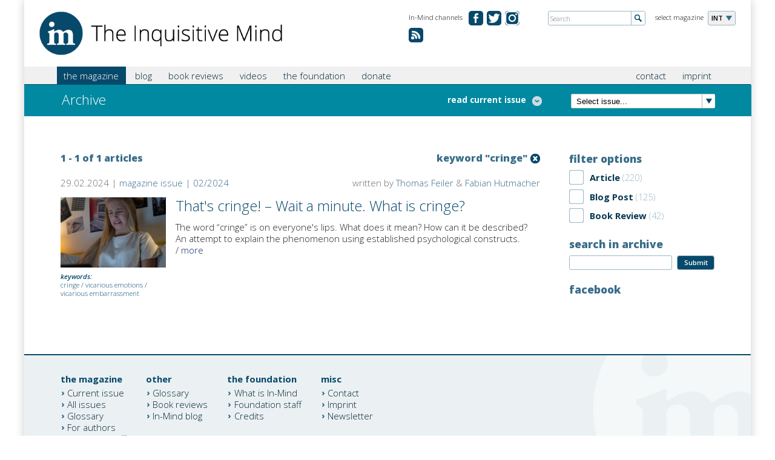

--- FILE ---
content_type: text/html; charset=utf-8
request_url: https://in-mind.org/tags/cringe
body_size: 6437
content:
<!DOCTYPE html PUBLIC "-//W3C//DTD XHTML+RDFa 1.0//EN"
  "http://www.w3.org/MarkUp/DTD/xhtml-rdfa-1.dtd">
<html xmlns="http://www.w3.org/1999/xhtml" xml:lang="en" version="XHTML+RDFa 1.0" dir="ltr"
  xmlns:content="http://purl.org/rss/1.0/modules/content/"
  xmlns:dc="http://purl.org/dc/terms/"
  xmlns:foaf="http://xmlns.com/foaf/0.1/"
  xmlns:og="http://ogp.me/ns#"
  xmlns:rdfs="http://www.w3.org/2000/01/rdf-schema#"
  xmlns:sioc="http://rdfs.org/sioc/ns#"
  xmlns:sioct="http://rdfs.org/sioc/types#"
  xmlns:skos="http://www.w3.org/2004/02/skos/core#"
  xmlns:xsd="http://www.w3.org/2001/XMLSchema#">

<head profile="http://www.w3.org/1999/xhtml/vocab">
  <meta name="viewport" content="width=device-width, initial-scale=1.0, maximum-scale=1.0" />
  <meta http-equiv="Content-Type" content="text/html; charset=utf-8" />
<meta name="Generator" content="Drupal 7 (http://drupal.org)" />
<link rel="shortcut icon" href="https://in-mind.org/sites/default/files/favicon.ico" type="image/vnd.microsoft.icon" />
  <title>Archive | In-Mind</title>

    
  <link href='https://fonts.googleapis.com/css?family=Open+Sans:300italic,400italic,600italic,700italic,800italic,400,300,600,700,800' rel='stylesheet' type='text/css'>
  <link type="text/css" rel="stylesheet" href="https://in-mind.org/sites/default/files/css/css_xE-rWrJf-fncB6ztZfd2huxqgxu4WO-qwma6Xer30m4.css" media="all" />
<link type="text/css" rel="stylesheet" href="https://in-mind.org/sites/default/files/css/css_l9RSXJEP_Y2KwY3v99P6Hr9dZXMWIJR-MGvo0X-W6Ag.css" media="all" />
<link type="text/css" rel="stylesheet" href="https://in-mind.org/sites/default/files/css/css_MupJYzQO-_rounfjCev6zXZfewWaYtqbpMMJJ1x2ksM.css" media="all" />
<link type="text/css" rel="stylesheet" href="https://in-mind.org/sites/default/files/css/css_jKC-h2TRdVScGktzPxFs2OZbWgrh0Mb9yr5HVUdxu9E.css" media="all" />
<link type="text/css" rel="stylesheet" href="https://in-mind.org/sites/default/files/css/css_Bj7OYtlUFptNwHqt3OM4YyiCHn1s-eHykNDI_eXhW-U.css" media="print" />
  <script type="text/javascript" src="//code.jquery.com/jquery-1.12.4.min.js"></script>
<script type="text/javascript">
<!--//--><![CDATA[//><!--
window.jQuery || document.write("<script src='/sites/all/modules/jquery_update/replace/jquery/1.12/jquery.min.js'>\x3C/script>")
//--><!]]>
</script>
<script type="text/javascript" src="https://in-mind.org/sites/default/files/js/js_GOikDsJOX04Aww72M-XK1hkq4qiL_1XgGsRdkL0XlDo.js"></script>
<script type="text/javascript" src="https://in-mind.org/sites/default/files/js/js_CJNhP1RtVQtl-u1296jHX8i6NDygHrX3YCg0VvA8CUM.js"></script>
<script type="text/javascript">
<!--//--><![CDATA[//><!--
(function(i,s,o,g,r,a,m){i["GoogleAnalyticsObject"]=r;i[r]=i[r]||function(){(i[r].q=i[r].q||[]).push(arguments)},i[r].l=1*new Date();a=s.createElement(o),m=s.getElementsByTagName(o)[0];a.async=1;a.src=g;m.parentNode.insertBefore(a,m)})(window,document,"script","https://www.google-analytics.com/analytics.js","ga");ga("create", "UA-43126127-1", {"cookieDomain":"auto"});ga("set", "anonymizeIp", true);ga("send", "pageview");
//--><!]]>
</script>
<script type="text/javascript" src="https://in-mind.org/sites/default/files/js/js_SCsXti6c5LwEri5SI-lBrdEtSJWwS1Hqr4KF0xpfqkk.js"></script>
<script type="text/javascript">
<!--//--><![CDATA[//><!--
jQuery.extend(Drupal.settings, {"basePath":"\/","pathPrefix":"","setHasJsCookie":0,"ajaxPageState":{"theme":"inmind","theme_token":"CqGcsnG5dsolDVK6KAsyPf9YNhP8D6ccR915SaUNX34","js":{"\/\/code.jquery.com\/jquery-1.12.4.min.js":1,"0":1,"misc\/jquery-extend-3.4.0.js":1,"misc\/jquery-html-prefilter-3.5.0-backport.js":1,"misc\/jquery.once.js":1,"misc\/drupal.js":1,"sites\/all\/modules\/jquery_update\/js\/jquery_browser.js":1,"sites\/all\/modules\/fancybox\/fancybox.js":1,"sites\/all\/libraries\/fancybox\/source\/jquery.fancybox.pack.js":1,"sites\/all\/libraries\/fancybox\/lib\/jquery.mousewheel-3.0.6.pack.js":1,"sites\/all\/modules\/better_exposed_filters\/better_exposed_filters.js":1,"sites\/all\/modules\/ctools\/js\/auto-submit.js":1,"sites\/all\/modules\/google_analytics\/googleanalytics.js":1,"1":1,"sites\/all\/themes\/inmind\/js\/ajaxfix.js":1,"sites\/all\/themes\/inmind\/js\/hoverintent.js":1,"sites\/all\/themes\/inmind\/js\/onload.js":1,"sites\/all\/themes\/inmind\/js\/slider.js":1,"sites\/all\/themes\/inmind\/js\/glossary.js":1,"sites\/all\/themes\/inmind\/js\/jquery-ui-1.10.3.custom.js":1},"css":{"modules\/system\/system.base.css":1,"modules\/system\/system.menus.css":1,"modules\/system\/system.messages.css":1,"modules\/system\/system.theme.css":1,"modules\/comment\/comment.css":1,"modules\/field\/theme\/field.css":1,"modules\/node\/node.css":1,"modules\/search\/search.css":1,"modules\/user\/user.css":1,"sites\/all\/modules\/views\/css\/views.css":1,"sites\/all\/modules\/media\/modules\/media_wysiwyg\/css\/media_wysiwyg.base.css":1,"sites\/all\/modules\/ctools\/css\/ctools.css":1,"sites\/all\/libraries\/fancybox\/source\/jquery.fancybox.css":1,"sites\/all\/modules\/lexicon\/css\/lexicon.css":1,"sites\/all\/modules\/tagclouds\/tagclouds.css":1,"sites\/all\/themes\/inmind\/css\/header.css":1,"sites\/all\/themes\/inmind\/css\/main.css":1,"sites\/all\/themes\/inmind\/css\/search.css":1,"sites\/all\/themes\/inmind\/css\/teaser.css":1,"sites\/all\/themes\/inmind\/css\/custom.css":1,"sites\/all\/themes\/inmind\/css\/custom_mlc.css":1,"sites\/all\/themes\/inmind\/css\/print.css":1}},"fancybox":{"selectors":[".lightbox"]},"better_exposed_filters":{"datepicker":false,"slider":false,"settings":[],"autosubmit":false,"views":{"all_articles":{"displays":{"page":{"filters":{"type":{"required":false},"keys":{"required":false}}},"attachment_1":{"filters":[]}}},"footer_menu":{"displays":{"block":{"filters":[]}}},"current_issue":{"displays":{"default":{"filters":[]}}}}},"urlIsAjaxTrusted":{"\/tags\/cringe":true},"googleanalytics":{"trackOutbound":1,"trackMailto":1,"trackDownload":1,"trackDownloadExtensions":"7z|aac|arc|arj|asf|asx|avi|bin|csv|doc(x|m)?|dot(x|m)?|exe|flv|gif|gz|gzip|hqx|jar|jpe?g|js|mp(2|3|4|e?g)|mov(ie)?|msi|msp|pdf|phps|png|ppt(x|m)?|pot(x|m)?|pps(x|m)?|ppam|sld(x|m)?|thmx|qtm?|ra(m|r)?|sea|sit|tar|tgz|torrent|txt|wav|wma|wmv|wpd|xls(x|m|b)?|xlt(x|m)|xlam|xml|z|zip","trackCrossDomains":["www.inmind-magazine.org"]}});
//--><!]]>
</script>
  <script type="text/javascript" src="https://apis.google.com/js/plusone.js"></script>
</head>
<body class="html not-front not-logged-in no-sidebars page-archive page-archive- page-archive-1397" >
  <div id="skip-link">
    <a href="#main-content" class="element-invisible element-focusable">Skip to main content</a>
  </div>
    <div class="canvas">

		
<header class="cf">
	<div class="header">
		<div class="logo"><a href="/"><img src="/sites/all/themes/inmind/images/misc/logo_the-inquisitive-mind.png" alt="The Inquisitive Mind"></a></div>
<!-- Magazine selection -->					
		<div class="select-language">
			<div class="label">select magazine</div>
			<div class="dropdown">
				<ul>
						<li class="fold-out">INT</li>
													<li><a href="http://de.in-mind.org" title="In-Mind Deutschland">DE</a></li>
														<li><a href="http://fr.in-mind.org" title="In-Mind France">FR</a></li>
														<li><a href="http://it.in-mind.org" title="In-Mind Italia">IT</a></li>
														<li><a href="http://nl.in-mind.org" title="In-Mind Nederland">NL</a></li>
										</ul>
			</div>
		</div>
<!-- Global Site Search -->
		<div class="global-search">
			<form action="/search" method="get">
				<input name="keys" id="globalsearch" type="text" placeholder="Search" class="search">
				<input type="image" src="/sites/all/themes/inmind/images/misc/button-global-search.png" alt="Submit" class="submit">
			</form>
		</div>
<!-- Social Media Channels -->
		<div class="meta-navigation">
			<div class="label">In-Mind channels</div>
			<ul>
              		<li class="facebook"><a href="https://www.facebook.com/pages/In-Mind-Magazine/357354267612694" target="_blank" title="In-Mind on facebook.com">&#160;</a></li>
		<li class="twitter"><a href="https://twitter.com/inmindmag" target="_blank" title="In-Mind on twitter.com">&#160;</a></li>
                <li class="ig"><a href="https://www.instagram.com/inmindmag/" title="Instagram">&#160;</a></li>
                <li class="rss"><a href="/rss.xml" title="RSS Feed">&#160;</a></li>


				
			</ul>
		</div>
	</div>
</header>
<div class="tabs"></div>		<nav class="cf">
	<div class="nav">
<!-- Main Navigation -->					
		<div class="main-navigation">
			<div class="main-menu-title"><span class="menu-label">Menu</span></div>
<!-- Global search when mobile Start -->					
			<div class="global-search-for-mobile">
				<a href="/search">
					<img src="/sites/all/themes/inmind/images/misc/button-search-34x34.png" alt="search for something">
				</a>
			</div>
<!-- Global search when mobile End -->					

			    <ul class="main"><li class="first expanded active menu-mlid-890"><a href="javascript:void(0);" title="" class="active">the magazine</a><ul class="sub-menu"><li class="first leaf menu-mlid-980"><a href="/current-issue" title="">Current Issue</a></li>
<li class="leaf menu-mlid-891"><a href="/issue-overview" title="">All Issues</a></li>
<li class="leaf menu-mlid-804"><a href="/glossary" title="">Glossary</a></li>
<li class="leaf menu-mlid-972"><a href="/content/for-article-authors">For Authors</a></li>
<li class="leaf menu-mlid-1305"><a href="/content/magazine-staff">Magazine Staff</a></li>
<li class="last leaf active menu-mlid-892"><a href="/archive" title="" class="active active">Archive</a></li>
</ul></li>
<li class="expanded menu-mlid-1314"><a href="javascript:void(0);" title="">blog</a><ul class="sub-menu"><li class="first collapsed menu-mlid-887"><a href="/blog" title="">Blog</a></li>
<li class="last leaf menu-mlid-1778"><a href="/content/for-blog-authors">For Authors</a></li>
</ul></li>
<li class="expanded menu-mlid-1315"><a href="javascript:void(0);" title="">book reviews</a><ul class="sub-menu"><li class="first last leaf menu-mlid-808"><a href="/book-reviews" title="">Book Reviews</a></li>
</ul></li>
<li class="expanded menu-mlid-1316"><a href="javascript:void(0);" title="">videos</a><ul class="sub-menu"><li class="first last leaf menu-mlid-1206"><a href="/in_mind_videos" title="">In-Mind Videos</a></li>
</ul></li>
<li class="expanded menu-mlid-775"><a href="javascript:void(0);" title="">the foundation</a><ul class="sub-menu"><li class="first leaf menu-mlid-971"><a href="/content/what-is-in-mind">What is In-Mind?</a></li>
<li class="last leaf menu-mlid-1204"><a href="/content/credits">Credits</a></li>
</ul></li>
<li class="last leaf menu-mlid-2095"><a href="/content/donation">donate</a></li>
</ul>			
			<div class="sub-container">
			<ul class="sub"><li class="first leaf"><a href="/content/contact" title="">contact</a></li>
<li class="last leaf"><a href="/content/imprint" title="">imprint</a></li>
</ul>			</div>
		</div>
	</div>
</nav>	
		
			<div class="teaser-small">
<!-- Page Heading -->					
				<div class="col-left">
											<h1 class="simple">
																		Archive						</h1>
										
											<div class="toggle-articles">
							<a class="active"><span class="hideForMobile">hide list</span></a>
							<a><span class="hideForMobile">read current issue</span></a>
						</div>
									</div>
				<div class="col-right">
<!-- Select Box for latest 15 issues or so -->					
					<div class="browse-latest-issues">
						<div class="select-issue">
							<select>
							<option>Select issue...</option>
								<option value="01-2026">In-Mind issue 01/2026</option><option value="12-2025">In-Mind issue 12/2025</option><option value="11-2025">In-Mind issue 11/2025</option><option value="10-2025">In-Mind issue 10/2025</option><option value="09-2025">In-Mind issue 09/2025</option><option value="08-2025">In-Mind issue 08/2025</option><option value="07-2025">In-Mind issue 07/2025</option><option value="06-2025">In-Mind issue 06/2025</option><option value="03-2025">In-Mind issue 03/2025</option><option value="02-2025">In-Mind issue 02/2025</option><option value="01-2025">In-Mind issue 01/2025</option><option value="12-2024">In-Mind issue 12/2024</option><option value="11-2024">In-Mind issue 11/2024</option><option value="10-2024">In-Mind issue 10/2024</option><option value="09-2024">In-Mind issue 09/2024</option><option value="08-2024">In-Mind issue 08/2024</option><option value="06-2024">In-Mind issue 06/2024</option><option value="05-2024">In-Mind issue 05/2024</option><option value="04-2024">In-Mind issue 04/2024</option><option value="03-2024">In-Mind issue 03/2024</option><option value="02-2024">In-Mind issue 02/2024</option><option value="06-2023">In-Mind issue 06/2023</option><option value="12-2021">In-Mind issue 12/2021</option><option value="05-2021">In-Mind issue 05/2021</option><option value="02-2021">In-Mind issue 02/2021</option><option value="11-2020">In-Mind issue 11/2020</option><option value="01-2020">In-Mind issue 01/2020</option><option value="12-2019">In-Mind issue 12/2019</option><option value="10-2019">In-Mind issue 10/2019</option><option value="04-2019">In-Mind issue 04/2019</option><option value="01-2019">In-Mind issue 01/2019</option><option value="09-2018">In-Mind issue 09/2018</option><option value="05-2018">In-Mind issue 05/2018</option><option value="04-2018">In-Mind issue 04/2018</option><option value="01-2018">In-Mind issue 01/2018</option><option value="07-2017">In-Mind issue 07/2017</option><option value="03-2017">In-Mind issue 03/2017</option><option value="10-2016">In-Mind issue 10/2016</option><option value="07-2016">In-Mind issue 07/2016</option><option value="04-2016">In-Mind issue 04/2016</option><option value="01-2016">In-Mind issue 01/2016</option><option value="11-2015">In-Mind issue 11/2015</option><option value="08-2015">In-Mind issue 08/2015</option><option value="06-2015">In-Mind issue 06/2015</option><option value="03-2015">In-Mind issue 03/2015</option><option value="01-2015">In-Mind issue 01/2015</option><option value="10-2014">In-Mind issue 10/2014</option><option value="08-2014">In-Mind issue 08/2014</option><option value="06-2014">In-Mind issue 06/2014</option><option value="04-2014">In-Mind issue 04/2014</option><option value="02-2014">In-Mind issue 02/2014</option><option value="10-2013">In-Mind issue 10/2013</option><option value="02-2013">In-Mind issue 02/2013</option><option value="12-2012">In-Mind issue 12/2012</option><option value="05-2012">In-Mind issue 05/2012</option><option value="02-2012">In-Mind issue 02/2012</option><option value="01-2012">In-Mind issue 01/2012</option><option value="06-2011">In-Mind issue 06/2011</option><option value="10-2010">In-Mind issue 10/2010</option><option value="10-2009">In-Mind issue 10/2009</option><option value="04-2009">In-Mind issue 04/2009</option><option value="09-2008">In-Mind issue 09/2008</option><option value="06-2008">In-Mind issue 06/2008</option><option value="02-2008">In-Mind issue 02/2008</option><option value="10-2007">In-Mind issue 10/2007</option><option value="07-2007">In-Mind issue 07/2007</option><option value="06-2007">In-Mind issue 06/2007</option><option value="02-2007">In-Mind issue 02/2007</option><option value="12-2006">In-Mind issue 12/2006</option>							</select>
							<script>
								jQuery('.select-issue select').change(function() {
									window.location.href = "/issue/" + jQuery('.select-issue select').val();
								});
							</script>
						</div>
					</div>
				</div>
			</div>

			<div class="view view-current-issue view-id-current_issue view-display-id-default view-dom-id-ecaae4fe634414392fb8cb039aa63cbb">        
  
  
        			  
          <div class="view view-all-articles view-id-all_articles view-display-id-attachment_1 view-dom-id-77ee83120ff13739d8217639de92da20">        
  
  
        <!-- Article Overview START -->
<div class="article-overview">
    <div class="single-article">
	<div class="article-info">
		<h3><a href="/article/between-excellence-and-well-being-the-case-of-academia">Between excellence and well-being: The case of academia</a></h3>
		<p>written by Silvia Filippi &amp; Caterina Suitner</p>
	</div>
</div>    <div class="single-article">
	<div class="article-info">
		<h3><a href="/article/goal-achieved-the-role-of-sexual-goals-in-influencing-womens-perceptions-and-attitudes-in">Goal achieved?  The role of sexual goals in influencing women’s perceptions and attitudes in sexually objectifying relationships</a></h3>
		<p>written by Bianca Tallone, Gian Antonio Di Bernardo, Luca Andrighetto &amp; Chiara Pecini</p>
	</div>
</div>    <div class="single-article">
	<div class="article-info">
		<h3><a href="/article/bisexual-invisibility-perceptions-of-bisexual-people-and-their-representation-in-the-media">Bisexual invisibility: Perceptions of bisexual people and their representation in the media</a></h3>
		<p>written by Angelica Manzi, Fabio Fasoli &amp; Alana Connor</p>
	</div>
</div></div>
<!-- Article Overview END -->  
  
  
  
  
  
</div>  	
  
  
  
  
  
  
</div>			
						
			<div class="main-content cf">
				<div class="issue archive">			
				<div class="column col-4th">
					    <div class="view view-all-articles view-id-all_articles view-display-id-page view-dom-id-1f4d9e8d290363fcff268c184f6ccbdd">        
  
  
        
<div class="page-sub-info">
	<div class="left">1 - 1 of 1 articles</div>
	
		<div class="right">
		<div class="remove"><a href="/archive"></a></div>
		<div class="keyword">keyword "cringe"</div>
	</div>
		
</div>

    <div class="article">
	<div class="article-post-info">
		<div class="category">
			29.02.2024 | 
			<a href="/issue/02-2024">magazine issue | 02/2024</a>					</div>
		<div class="date">written by <a href="/users/thomas-feiler">Thomas Feiler</a> &amp; <a href="/users/fabian-hutmacher">Fabian Hutmacher</a></div>
	</div>

	<h2 class="showForMobile"><a href="/article/thats-cringe-wait-a-minute-what-is-cringe">That&#039;s cringe! – Wait a minute. What is cringe?</a></h2>

	<div class="article-information">
		<a href="/article/thats-cringe-wait-a-minute-what-is-cringe"><img typeof="foaf:Image" src="https://in-mind.org/sites/default/files/styles/article_image/public/field/image/picture_1_cringe_sh.jpg?itok=vO9L8KRK" width="239" alt="" /></a>					<p><strong>keywords:</strong><br><a href="/tags/cringe" typeof="skos:Concept" property="rdfs:label skos:prefLabel" datatype="" class="active">cringe</a> / <a href="/tags/vicarious-emotions" typeof="skos:Concept" property="rdfs:label skos:prefLabel" datatype="">vicarious emotions</a> / <a href="/tags/vicarious-embarrassment" typeof="skos:Concept" property="rdfs:label skos:prefLabel" datatype="">vicarious embarrassment</a></p>
			</div>
	<div class="article-detail">
		<h2 class="hideForMobile"><a href="/article/thats-cringe-wait-a-minute-what-is-cringe">That&#039;s cringe! – Wait a minute. What is cringe?</a></h2>
		<p>
			 The word “cringe” is on everyone's lips. What does it mean? How can it be described? An attempt to explain the phenomenon using established psychological constructs.
 			<span class="more-link">/ <a href="/article/thats-cringe-wait-a-minute-what-is-cringe">more</a></span>
		</p>
		<div class="edit-link"></div>	</div>
</div>  
  
  
  
  
  
</div>				</div>
				<div class="column col-3rd">
					    <div class="content-block">


	<h3>filter options</h3><form class="ctools-auto-submit-full-form" action="/tags/cringe" method="get" id="views-exposed-form-all-articles-page" accept-charset="UTF-8"><div>                              <div class="form-item form-type-select form-item-type">
 <div class="form-checkboxes bef-select-as-checkboxes"><div class="filter-option"><div class="checkbox"><input type="checkbox" name="type[]" id="edit-type-article" value="article"  /> <label class='option' for='edit-type-article'></label></div><div class="filter-label">Article<span class="amount"> (220)</span></div></div><div class="filter-option"><div class="checkbox"><input type="checkbox" name="type[]" id="edit-type-blog-post" value="blog_post"  /> <label class='option' for='edit-type-blog-post'></label></div><div class="filter-label">Blog Post<span class="amount"> (125)</span></div></div><div class="filter-option"><div class="checkbox"><input type="checkbox" name="type[]" id="edit-type-book-review" value="book_review"  /> <label class='option' for='edit-type-book-review'></label></div><div class="filter-label">Book Review<span class="amount"> (42)</span></div></div></div>
</div>
                              <label for="edit-keys">
            search in archive          </label>
                          <div class="form-item form-type-textfield form-item-keys">
 <div class="input-textfield"><input title="Enter the terms you wish to search for." type="text" id="edit-keys" name="keys" value="" size="15" maxlength="128" class="form-text form-textfield" /></div>
</div>
                            <div class="views-exposed-widget views-submit-button">
      <input class="ctools-use-ajax ctools-auto-submit-click form-submit" type="submit" id="edit-submit-all-articles" name="" value="Submit" />    </div>
    </div></form></div>
				<div class="content-block">


	<h3>facebook</h3>
<div class="fb-like-box" data-href="https://www.facebook.com/pages/In-Mind-Magazine/357354267612694" data-show-faces="false" data-header="true" data-show-border="true"></div></div>
								</div>
				
				</div>			</div>
			
		<!-- Footer START -->
	<footer class="cf">
		<div class="footer">
			    <script>
</script><div class="view view-footer-menu view-id-footer_menu view-display-id-block view-dom-id-b62362d66614f3a1eb2d5954bb943b14">        
  
  
        			<div class="list">
	<h5> the magazine</h5>
		<ul>
					<li><a href="https://in-mind.org/current-issue">Current issue</a></li>
					<li><a href="https://in-mind.org/issue-overview">All issues</a></li>
					<li><a href="https://in-mind.org/glossary">Glossary</a></li>
					<li><a href="https://in-mind.org/content/guidelines-publishing">For authors</a></li>
					<li><a href="https://in-mind.org/content/magazine-staff">Magazine staff</a></li>
			</ul>
</div>				<div class="list">
	<h5>other</h5>
		<ul>
					<li><a href="https://in-mind.org/glossary">Glossary</a></li>
					<li><a href="https://in-mind.org/book-reviews">Book reviews</a></li>
					<li><a href="https://in-mind.org/blog">In-Mind blog</a></li>
			</ul>
</div>				<div class="list">
	<h5>the foundation</h5>
		<ul>
					<li><a href="https://in-mind.org/content/what-is-in-mind">What is In-Mind</a></li>
					<li><a href="https://in-mind.org/content/foundation-staff">Foundation staff</a></li>
					<li><a href="https://in-mind.org/content/credits">Credits</a></li>
			</ul>
</div>				<div class="list">
	<h5>misc</h5>
		<ul>
					<li><a href="https://in-mind.org/content/contact">Contact</a></li>
					<li><a href="https://in-mind.org/content/imprint">Imprint</a></li>
					<li><a href="https://in-mind.org/newsletter/subscriptions">Newsletter</a></li>
			</ul>
</div>	
  
  
  
  
  
  
</div>		</div>
	</footer>
<!-- Footer END -->

</div>


  </body>
</html>
